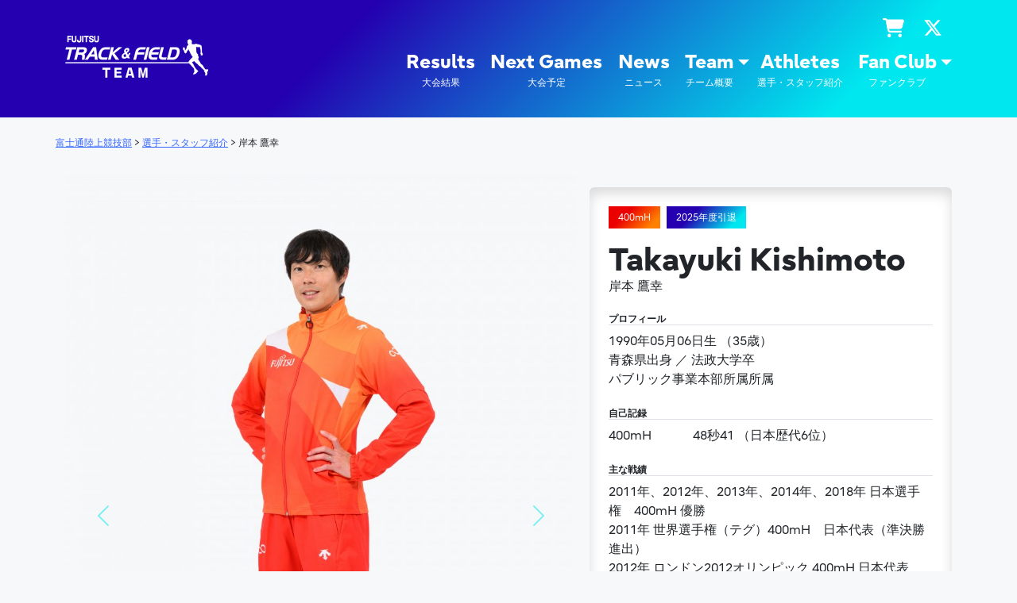

--- FILE ---
content_type: text/html; charset=UTF-8
request_url: https://sports.jp.fujitsu.com/trackfield/athletes/takayuki-kishimoto
body_size: 80517
content:
<!DOCTYPE html>
<html dir="ltr" lang="ja" prefix="og: https://ogp.me/ns#">
<head>
    <meta charset="UTF-8">
    <meta name="viewport" content="width=device-width, initial-scale=1, shrink-to-fit=no">
    <link rel="profile" href="http://gmpg.org/xfn/11">
    <title>岸本 鷹幸 - 陸上競技部 - Fujitsu Sports : 富士通</title>

		<!-- All in One SEO 4.9.3 - aioseo.com -->
	<meta name="robots" content="max-image-preview:large" />
	<link rel="canonical" href="https://sports.jp.fujitsu.com/trackfield/athletes/takayuki-kishimoto" />
	<meta name="generator" content="All in One SEO (AIOSEO) 4.9.3" />
		<meta property="og:locale" content="ja_JP" />
		<meta property="og:site_name" content="陸上競技部 - Fujitsu Sports : 富士通 -" />
		<meta property="og:type" content="article" />
		<meta property="og:title" content="岸本 鷹幸 - 陸上競技部 - Fujitsu Sports : 富士通" />
		<meta property="og:url" content="https://sports.jp.fujitsu.com/trackfield/athletes/takayuki-kishimoto" />
		<meta property="og:image" content="https://sports.jp.fujitsu.com/trackfield/wp-content/uploads/2025/07/Takayuki-Kishimoto_2025_thumbnail_3.jpg" />
		<meta property="og:image:secure_url" content="https://sports.jp.fujitsu.com/trackfield/wp-content/uploads/2025/07/Takayuki-Kishimoto_2025_thumbnail_3.jpg" />
		<meta property="og:image:width" content="4104" />
		<meta property="og:image:height" content="5472" />
		<meta property="article:published_time" content="2022-06-30T15:00:36+00:00" />
		<meta property="article:modified_time" content="2025-09-12T09:48:56+00:00" />
		<meta name="twitter:card" content="summary_large_image" />
		<meta name="twitter:site" content="@Fujitsu_TandF" />
		<meta name="twitter:title" content="岸本 鷹幸 - 陸上競技部 - Fujitsu Sports : 富士通" />
		<meta name="twitter:creator" content="@Fujitsu_TandF" />
		<meta name="twitter:image" content="https://sports.jp.fujitsu.com/trackfield/wp-content/uploads/2025/07/Takayuki-Kishimoto_2025_thumbnail_3.jpg" />
		<script type="application/ld+json" class="aioseo-schema">
			{"@context":"https:\/\/schema.org","@graph":[{"@type":"BreadcrumbList","@id":"https:\/\/sports.jp.fujitsu.com\/trackfield\/athletes\/takayuki-kishimoto#breadcrumblist","itemListElement":[{"@type":"ListItem","@id":"https:\/\/sports.jp.fujitsu.com\/trackfield#listItem","position":1,"name":"Home","item":"https:\/\/sports.jp.fujitsu.com\/trackfield","nextItem":{"@type":"ListItem","@id":"https:\/\/sports.jp.fujitsu.com\/trackfield\/athletes#listItem","name":"\u9078\u624b\u30fb\u30b9\u30bf\u30c3\u30d5\u7d39\u4ecb"}},{"@type":"ListItem","@id":"https:\/\/sports.jp.fujitsu.com\/trackfield\/athletes#listItem","position":2,"name":"\u9078\u624b\u30fb\u30b9\u30bf\u30c3\u30d5\u7d39\u4ecb","item":"https:\/\/sports.jp.fujitsu.com\/trackfield\/athletes","nextItem":{"@type":"ListItem","@id":"https:\/\/sports.jp.fujitsu.com\/trackfield\/athletes\/takayuki-kishimoto#listItem","name":"\u5cb8\u672c \u9df9\u5e78"},"previousItem":{"@type":"ListItem","@id":"https:\/\/sports.jp.fujitsu.com\/trackfield#listItem","name":"Home"}},{"@type":"ListItem","@id":"https:\/\/sports.jp.fujitsu.com\/trackfield\/athletes\/takayuki-kishimoto#listItem","position":3,"name":"\u5cb8\u672c \u9df9\u5e78","previousItem":{"@type":"ListItem","@id":"https:\/\/sports.jp.fujitsu.com\/trackfield\/athletes#listItem","name":"\u9078\u624b\u30fb\u30b9\u30bf\u30c3\u30d5\u7d39\u4ecb"}}]},{"@type":"Organization","@id":"https:\/\/sports.jp.fujitsu.com\/trackfield\/#organization","name":"\u9678\u4e0a\u7af6\u6280\u90e8 - Fujitsu Sports : \u5bcc\u58eb\u901a","url":"https:\/\/sports.jp.fujitsu.com\/trackfield\/","logo":{"@type":"ImageObject","url":"https:\/\/sports.jp.fujitsu.com\/trackfield\/wp-content\/uploads\/2022\/09\/ogp_track_and_field.jpg","@id":"https:\/\/sports.jp.fujitsu.com\/trackfield\/athletes\/takayuki-kishimoto\/#organizationLogo","width":600,"height":600},"image":{"@id":"https:\/\/sports.jp.fujitsu.com\/trackfield\/athletes\/takayuki-kishimoto\/#organizationLogo"},"sameAs":["https:\/\/twitter.com\/Fujitsu_TandF"]},{"@type":"WebPage","@id":"https:\/\/sports.jp.fujitsu.com\/trackfield\/athletes\/takayuki-kishimoto#webpage","url":"https:\/\/sports.jp.fujitsu.com\/trackfield\/athletes\/takayuki-kishimoto","name":"\u5cb8\u672c \u9df9\u5e78 - \u9678\u4e0a\u7af6\u6280\u90e8 - Fujitsu Sports : \u5bcc\u58eb\u901a","inLanguage":"ja","isPartOf":{"@id":"https:\/\/sports.jp.fujitsu.com\/trackfield\/#website"},"breadcrumb":{"@id":"https:\/\/sports.jp.fujitsu.com\/trackfield\/athletes\/takayuki-kishimoto#breadcrumblist"},"datePublished":"2022-07-01T00:00:36+09:00","dateModified":"2025-09-12T18:48:56+09:00"},{"@type":"WebSite","@id":"https:\/\/sports.jp.fujitsu.com\/trackfield\/#website","url":"https:\/\/sports.jp.fujitsu.com\/trackfield\/","name":"\u9678\u4e0a\u7af6\u6280\u90e8 - Fujitsu Sports : \u5bcc\u58eb\u901a","inLanguage":"ja","publisher":{"@id":"https:\/\/sports.jp.fujitsu.com\/trackfield\/#organization"}}]}
		</script>
		<!-- All in One SEO -->

<link rel="alternate" type="application/rss+xml" title="陸上競技部 - Fujitsu Sports : 富士通 &raquo; フィード" href="https://sports.jp.fujitsu.com/trackfield/feed" />
<link rel="alternate" type="application/rss+xml" title="陸上競技部 - Fujitsu Sports : 富士通 &raquo; コメントフィード" href="https://sports.jp.fujitsu.com/trackfield/comments/feed" />
<link rel="alternate" title="oEmbed (JSON)" type="application/json+oembed" href="https://sports.jp.fujitsu.com/trackfield/wp-json/oembed/1.0/embed?url=https%3A%2F%2Fsports.jp.fujitsu.com%2Ftrackfield%2Fathletes%2Ftakayuki-kishimoto" />
<link rel="alternate" title="oEmbed (XML)" type="text/xml+oembed" href="https://sports.jp.fujitsu.com/trackfield/wp-json/oembed/1.0/embed?url=https%3A%2F%2Fsports.jp.fujitsu.com%2Ftrackfield%2Fathletes%2Ftakayuki-kishimoto&#038;format=xml" />
<style id='wp-img-auto-sizes-contain-inline-css'>
img:is([sizes=auto i],[sizes^="auto," i]){contain-intrinsic-size:3000px 1500px}
/*# sourceURL=wp-img-auto-sizes-contain-inline-css */
</style>
<style id='wp-emoji-styles-inline-css'>

	img.wp-smiley, img.emoji {
		display: inline !important;
		border: none !important;
		box-shadow: none !important;
		height: 1em !important;
		width: 1em !important;
		margin: 0 0.07em !important;
		vertical-align: -0.1em !important;
		background: none !important;
		padding: 0 !important;
	}
/*# sourceURL=wp-emoji-styles-inline-css */
</style>
<style id='wp-block-library-inline-css'>
:root{--wp-block-synced-color:#7a00df;--wp-block-synced-color--rgb:122,0,223;--wp-bound-block-color:var(--wp-block-synced-color);--wp-editor-canvas-background:#ddd;--wp-admin-theme-color:#007cba;--wp-admin-theme-color--rgb:0,124,186;--wp-admin-theme-color-darker-10:#006ba1;--wp-admin-theme-color-darker-10--rgb:0,107,160.5;--wp-admin-theme-color-darker-20:#005a87;--wp-admin-theme-color-darker-20--rgb:0,90,135;--wp-admin-border-width-focus:2px}@media (min-resolution:192dpi){:root{--wp-admin-border-width-focus:1.5px}}.wp-element-button{cursor:pointer}:root .has-very-light-gray-background-color{background-color:#eee}:root .has-very-dark-gray-background-color{background-color:#313131}:root .has-very-light-gray-color{color:#eee}:root .has-very-dark-gray-color{color:#313131}:root .has-vivid-green-cyan-to-vivid-cyan-blue-gradient-background{background:linear-gradient(135deg,#00d084,#0693e3)}:root .has-purple-crush-gradient-background{background:linear-gradient(135deg,#34e2e4,#4721fb 50%,#ab1dfe)}:root .has-hazy-dawn-gradient-background{background:linear-gradient(135deg,#faaca8,#dad0ec)}:root .has-subdued-olive-gradient-background{background:linear-gradient(135deg,#fafae1,#67a671)}:root .has-atomic-cream-gradient-background{background:linear-gradient(135deg,#fdd79a,#004a59)}:root .has-nightshade-gradient-background{background:linear-gradient(135deg,#330968,#31cdcf)}:root .has-midnight-gradient-background{background:linear-gradient(135deg,#020381,#2874fc)}:root{--wp--preset--font-size--normal:16px;--wp--preset--font-size--huge:42px}.has-regular-font-size{font-size:1em}.has-larger-font-size{font-size:2.625em}.has-normal-font-size{font-size:var(--wp--preset--font-size--normal)}.has-huge-font-size{font-size:var(--wp--preset--font-size--huge)}.has-text-align-center{text-align:center}.has-text-align-left{text-align:left}.has-text-align-right{text-align:right}.has-fit-text{white-space:nowrap!important}#end-resizable-editor-section{display:none}.aligncenter{clear:both}.items-justified-left{justify-content:flex-start}.items-justified-center{justify-content:center}.items-justified-right{justify-content:flex-end}.items-justified-space-between{justify-content:space-between}.screen-reader-text{border:0;clip-path:inset(50%);height:1px;margin:-1px;overflow:hidden;padding:0;position:absolute;width:1px;word-wrap:normal!important}.screen-reader-text:focus{background-color:#ddd;clip-path:none;color:#444;display:block;font-size:1em;height:auto;left:5px;line-height:normal;padding:15px 23px 14px;text-decoration:none;top:5px;width:auto;z-index:100000}html :where(.has-border-color){border-style:solid}html :where([style*=border-top-color]){border-top-style:solid}html :where([style*=border-right-color]){border-right-style:solid}html :where([style*=border-bottom-color]){border-bottom-style:solid}html :where([style*=border-left-color]){border-left-style:solid}html :where([style*=border-width]){border-style:solid}html :where([style*=border-top-width]){border-top-style:solid}html :where([style*=border-right-width]){border-right-style:solid}html :where([style*=border-bottom-width]){border-bottom-style:solid}html :where([style*=border-left-width]){border-left-style:solid}html :where(img[class*=wp-image-]){height:auto;max-width:100%}:where(figure){margin:0 0 1em}html :where(.is-position-sticky){--wp-admin--admin-bar--position-offset:var(--wp-admin--admin-bar--height,0px)}@media screen and (max-width:600px){html :where(.is-position-sticky){--wp-admin--admin-bar--position-offset:0px}}

/*# sourceURL=wp-block-library-inline-css */
</style><style id='global-styles-inline-css'>
:root{--wp--preset--aspect-ratio--square: 1;--wp--preset--aspect-ratio--4-3: 4/3;--wp--preset--aspect-ratio--3-4: 3/4;--wp--preset--aspect-ratio--3-2: 3/2;--wp--preset--aspect-ratio--2-3: 2/3;--wp--preset--aspect-ratio--16-9: 16/9;--wp--preset--aspect-ratio--9-16: 9/16;--wp--preset--color--black: #000000;--wp--preset--color--cyan-bluish-gray: #abb8c3;--wp--preset--color--white: #ffffff;--wp--preset--color--pale-pink: #f78da7;--wp--preset--color--vivid-red: #cf2e2e;--wp--preset--color--luminous-vivid-orange: #ff6900;--wp--preset--color--luminous-vivid-amber: #fcb900;--wp--preset--color--light-green-cyan: #7bdcb5;--wp--preset--color--vivid-green-cyan: #00d084;--wp--preset--color--pale-cyan-blue: #8ed1fc;--wp--preset--color--vivid-cyan-blue: #0693e3;--wp--preset--color--vivid-purple: #9b51e0;--wp--preset--color--blue: #2400b0;--wp--preset--color--pink: #d80084;--wp--preset--color--red: #ea0000;--wp--preset--color--orange: #ff8000;--wp--preset--color--yellow: #ffe700;--wp--preset--color--green: #008224;--wp--preset--color--teal: #61d600;--wp--preset--color--cyan: #00e7ef;--wp--preset--gradient--vivid-cyan-blue-to-vivid-purple: linear-gradient(135deg,rgb(6,147,227) 0%,rgb(155,81,224) 100%);--wp--preset--gradient--light-green-cyan-to-vivid-green-cyan: linear-gradient(135deg,rgb(122,220,180) 0%,rgb(0,208,130) 100%);--wp--preset--gradient--luminous-vivid-amber-to-luminous-vivid-orange: linear-gradient(135deg,rgb(252,185,0) 0%,rgb(255,105,0) 100%);--wp--preset--gradient--luminous-vivid-orange-to-vivid-red: linear-gradient(135deg,rgb(255,105,0) 0%,rgb(207,46,46) 100%);--wp--preset--gradient--very-light-gray-to-cyan-bluish-gray: linear-gradient(135deg,rgb(238,238,238) 0%,rgb(169,184,195) 100%);--wp--preset--gradient--cool-to-warm-spectrum: linear-gradient(135deg,rgb(74,234,220) 0%,rgb(151,120,209) 20%,rgb(207,42,186) 40%,rgb(238,44,130) 60%,rgb(251,105,98) 80%,rgb(254,248,76) 100%);--wp--preset--gradient--blush-light-purple: linear-gradient(135deg,rgb(255,206,236) 0%,rgb(152,150,240) 100%);--wp--preset--gradient--blush-bordeaux: linear-gradient(135deg,rgb(254,205,165) 0%,rgb(254,45,45) 50%,rgb(107,0,62) 100%);--wp--preset--gradient--luminous-dusk: linear-gradient(135deg,rgb(255,203,112) 0%,rgb(199,81,192) 50%,rgb(65,88,208) 100%);--wp--preset--gradient--pale-ocean: linear-gradient(135deg,rgb(255,245,203) 0%,rgb(182,227,212) 50%,rgb(51,167,181) 100%);--wp--preset--gradient--electric-grass: linear-gradient(135deg,rgb(202,248,128) 0%,rgb(113,206,126) 100%);--wp--preset--gradient--midnight: linear-gradient(135deg,rgb(2,3,129) 0%,rgb(40,116,252) 100%);--wp--preset--font-size--small: 13px;--wp--preset--font-size--medium: 20px;--wp--preset--font-size--large: 36px;--wp--preset--font-size--x-large: 42px;--wp--preset--spacing--20: 0.44rem;--wp--preset--spacing--30: 0.67rem;--wp--preset--spacing--40: 1rem;--wp--preset--spacing--50: 1.5rem;--wp--preset--spacing--60: 2.25rem;--wp--preset--spacing--70: 3.38rem;--wp--preset--spacing--80: 5.06rem;--wp--preset--shadow--natural: 6px 6px 9px rgba(0, 0, 0, 0.2);--wp--preset--shadow--deep: 12px 12px 50px rgba(0, 0, 0, 0.4);--wp--preset--shadow--sharp: 6px 6px 0px rgba(0, 0, 0, 0.2);--wp--preset--shadow--outlined: 6px 6px 0px -3px rgb(255, 255, 255), 6px 6px rgb(0, 0, 0);--wp--preset--shadow--crisp: 6px 6px 0px rgb(0, 0, 0);}:where(.is-layout-flex){gap: 0.5em;}:where(.is-layout-grid){gap: 0.5em;}body .is-layout-flex{display: flex;}.is-layout-flex{flex-wrap: wrap;align-items: center;}.is-layout-flex > :is(*, div){margin: 0;}body .is-layout-grid{display: grid;}.is-layout-grid > :is(*, div){margin: 0;}:where(.wp-block-columns.is-layout-flex){gap: 2em;}:where(.wp-block-columns.is-layout-grid){gap: 2em;}:where(.wp-block-post-template.is-layout-flex){gap: 1.25em;}:where(.wp-block-post-template.is-layout-grid){gap: 1.25em;}.has-black-color{color: var(--wp--preset--color--black) !important;}.has-cyan-bluish-gray-color{color: var(--wp--preset--color--cyan-bluish-gray) !important;}.has-white-color{color: var(--wp--preset--color--white) !important;}.has-pale-pink-color{color: var(--wp--preset--color--pale-pink) !important;}.has-vivid-red-color{color: var(--wp--preset--color--vivid-red) !important;}.has-luminous-vivid-orange-color{color: var(--wp--preset--color--luminous-vivid-orange) !important;}.has-luminous-vivid-amber-color{color: var(--wp--preset--color--luminous-vivid-amber) !important;}.has-light-green-cyan-color{color: var(--wp--preset--color--light-green-cyan) !important;}.has-vivid-green-cyan-color{color: var(--wp--preset--color--vivid-green-cyan) !important;}.has-pale-cyan-blue-color{color: var(--wp--preset--color--pale-cyan-blue) !important;}.has-vivid-cyan-blue-color{color: var(--wp--preset--color--vivid-cyan-blue) !important;}.has-vivid-purple-color{color: var(--wp--preset--color--vivid-purple) !important;}.has-black-background-color{background-color: var(--wp--preset--color--black) !important;}.has-cyan-bluish-gray-background-color{background-color: var(--wp--preset--color--cyan-bluish-gray) !important;}.has-white-background-color{background-color: var(--wp--preset--color--white) !important;}.has-pale-pink-background-color{background-color: var(--wp--preset--color--pale-pink) !important;}.has-vivid-red-background-color{background-color: var(--wp--preset--color--vivid-red) !important;}.has-luminous-vivid-orange-background-color{background-color: var(--wp--preset--color--luminous-vivid-orange) !important;}.has-luminous-vivid-amber-background-color{background-color: var(--wp--preset--color--luminous-vivid-amber) !important;}.has-light-green-cyan-background-color{background-color: var(--wp--preset--color--light-green-cyan) !important;}.has-vivid-green-cyan-background-color{background-color: var(--wp--preset--color--vivid-green-cyan) !important;}.has-pale-cyan-blue-background-color{background-color: var(--wp--preset--color--pale-cyan-blue) !important;}.has-vivid-cyan-blue-background-color{background-color: var(--wp--preset--color--vivid-cyan-blue) !important;}.has-vivid-purple-background-color{background-color: var(--wp--preset--color--vivid-purple) !important;}.has-black-border-color{border-color: var(--wp--preset--color--black) !important;}.has-cyan-bluish-gray-border-color{border-color: var(--wp--preset--color--cyan-bluish-gray) !important;}.has-white-border-color{border-color: var(--wp--preset--color--white) !important;}.has-pale-pink-border-color{border-color: var(--wp--preset--color--pale-pink) !important;}.has-vivid-red-border-color{border-color: var(--wp--preset--color--vivid-red) !important;}.has-luminous-vivid-orange-border-color{border-color: var(--wp--preset--color--luminous-vivid-orange) !important;}.has-luminous-vivid-amber-border-color{border-color: var(--wp--preset--color--luminous-vivid-amber) !important;}.has-light-green-cyan-border-color{border-color: var(--wp--preset--color--light-green-cyan) !important;}.has-vivid-green-cyan-border-color{border-color: var(--wp--preset--color--vivid-green-cyan) !important;}.has-pale-cyan-blue-border-color{border-color: var(--wp--preset--color--pale-cyan-blue) !important;}.has-vivid-cyan-blue-border-color{border-color: var(--wp--preset--color--vivid-cyan-blue) !important;}.has-vivid-purple-border-color{border-color: var(--wp--preset--color--vivid-purple) !important;}.has-vivid-cyan-blue-to-vivid-purple-gradient-background{background: var(--wp--preset--gradient--vivid-cyan-blue-to-vivid-purple) !important;}.has-light-green-cyan-to-vivid-green-cyan-gradient-background{background: var(--wp--preset--gradient--light-green-cyan-to-vivid-green-cyan) !important;}.has-luminous-vivid-amber-to-luminous-vivid-orange-gradient-background{background: var(--wp--preset--gradient--luminous-vivid-amber-to-luminous-vivid-orange) !important;}.has-luminous-vivid-orange-to-vivid-red-gradient-background{background: var(--wp--preset--gradient--luminous-vivid-orange-to-vivid-red) !important;}.has-very-light-gray-to-cyan-bluish-gray-gradient-background{background: var(--wp--preset--gradient--very-light-gray-to-cyan-bluish-gray) !important;}.has-cool-to-warm-spectrum-gradient-background{background: var(--wp--preset--gradient--cool-to-warm-spectrum) !important;}.has-blush-light-purple-gradient-background{background: var(--wp--preset--gradient--blush-light-purple) !important;}.has-blush-bordeaux-gradient-background{background: var(--wp--preset--gradient--blush-bordeaux) !important;}.has-luminous-dusk-gradient-background{background: var(--wp--preset--gradient--luminous-dusk) !important;}.has-pale-ocean-gradient-background{background: var(--wp--preset--gradient--pale-ocean) !important;}.has-electric-grass-gradient-background{background: var(--wp--preset--gradient--electric-grass) !important;}.has-midnight-gradient-background{background: var(--wp--preset--gradient--midnight) !important;}.has-small-font-size{font-size: var(--wp--preset--font-size--small) !important;}.has-medium-font-size{font-size: var(--wp--preset--font-size--medium) !important;}.has-large-font-size{font-size: var(--wp--preset--font-size--large) !important;}.has-x-large-font-size{font-size: var(--wp--preset--font-size--x-large) !important;}
/*# sourceURL=global-styles-inline-css */
</style>

<style id='classic-theme-styles-inline-css'>
/*! This file is auto-generated */
.wp-block-button__link{color:#fff;background-color:#32373c;border-radius:9999px;box-shadow:none;text-decoration:none;padding:calc(.667em + 2px) calc(1.333em + 2px);font-size:1.125em}.wp-block-file__button{background:#32373c;color:#fff;text-decoration:none}
/*# sourceURL=/wp-includes/css/classic-themes.min.css */
</style>
<link rel='stylesheet' id='child-understrap-styles-css' href='https://sports.jp.fujitsu.com/trackfield/wp-content/themes/understrap-child/css/child-theme.min.css?ver=1.1.0.20250616' media='all' />
<link rel='stylesheet' id='custom_editor_style-css' href='https://sports.jp.fujitsu.com/trackfield/wp-content/themes/understrap-child/css/custom-editor-style.min.css?ver=1.1.0.20250616' media='all' />
<script id="image-watermark-no-right-click-js-before">
var iwArgsNoRightClick = {"rightclick":"N","draganddrop":"N","devtools":"Y","enableToast":"Y","toastMessage":"This content is protected"};

//# sourceURL=image-watermark-no-right-click-js-before
</script>
<script src="https://sports.jp.fujitsu.com/trackfield/wp-content/plugins/image-watermark/js/no-right-click.js?ver=2.0.3" id="image-watermark-no-right-click-js"></script>
<script src="https://sports.jp.fujitsu.com/trackfield/wp-includes/js/jquery/jquery.min.js?ver=3.7.1" id="jquery-core-js"></script>
<script src="https://sports.jp.fujitsu.com/trackfield/wp-includes/js/jquery/jquery-migrate.min.js?ver=3.4.1" id="jquery-migrate-js"></script>
<link rel="https://api.w.org/" href="https://sports.jp.fujitsu.com/trackfield/wp-json/" /><link rel="alternate" title="JSON" type="application/json" href="https://sports.jp.fujitsu.com/trackfield/wp-json/wp/v2/pages/769" /><link rel="EditURI" type="application/rsd+xml" title="RSD" href="https://sports.jp.fujitsu.com/trackfield/xmlrpc.php?rsd" />
<meta name="generator" content="WordPress 6.9" />
<link rel='shortlink' href='https://sports.jp.fujitsu.com/trackfield/?p=769' />
<meta name="mobile-web-app-capable" content="yes">
<meta name="apple-mobile-web-app-capable" content="yes">
<meta name="apple-mobile-web-app-title" content="陸上競技部 - Fujitsu Sports : 富士通 - ">
	<!-- Google Tag Manager -->
    <script>(function(w,d,s,l,i){w[l]=w[l]||[];w[l].push({'gtm.start':
    new Date().getTime(),event:'gtm.js'});var f=d.getElementsByTagName(s)[0],
    j=d.createElement(s),dl=l!='dataLayer'?'&l='+l:'';j.async=true;j.src=
    'https://www.googletagmanager.com/gtm.js?id='+i+dl;f.parentNode.insertBefore(j,f);
    })(window,document,'script','dataLayer','GTM-MML4VXJ');</script>
    <!-- End Google Tag Manager -->
    <!-- Google tag (gtag.js) --> <script async src="https://www.googletagmanager.com/gtag/js?id=G-NE707GR2CQ"></script> <script>   window.dataLayer = window.dataLayer || [];   function gtag(){dataLayer.push(arguments);}   gtag('js', new Date());   gtag('config', 'G-NE707GR2CQ'); </script>
</head>

<body class="wp-singular page-template page-template-page-athletes page-template-page-athletes-php page page-id-769 page-child parent-pageid-5109 wp-embed-responsive wp-theme-understrap wp-child-theme-understrap-child group-blog understrap-has-sidebar" itemscope itemtype="http://schema.org/WebSite">
<!-- Google Tag Manager (noscript) -->
<noscript><iframe src="https://www.googletagmanager.com/ns.html?id=GTM-MML4VXJ" height="0" width="0" style="display:none;visibility:hidden"></iframe></noscript>
<!-- End Google Tag Manager (noscript) -->
<div class="site fj-tf" id="page">

    <!-- ******************* The Navbar Area ******************* -->
    <header id="wrapper-navbar">

        <a class="skip-link sr-only sr-only-focusable" href="#content">コンテンツへスキップ</a>

        
<nav id="main-nav" class="navbar navbar-expand-md navbar-dark fj-tf__header" aria-labelledby="main-nav-label">

	<h2 id="main-nav-label" class="screen-reader-text">
		メインナビゲーション	</h2>


	<div class="container">

		<!-- Your site title as branding in the menu -->
		
			
				<a class="navbar-brand d-block" rel="home" href="https://sports.jp.fujitsu.com/trackfield/" itemprop="url">陸上競技部 &#8211; Fujitsu Sports : 富士通</a>

			
				<!-- end custom logo -->

		<button class="navbar-toggler" type="button" data-bs-toggle="offcanvas" data-bs-target="#navbarNavOffcanvas" aria-controls="navbarNavOffcanvas" aria-expanded="false" aria-label="ナビゲーション切り替え">
			<span class="navbar-toggler-icon"></span>
		</button>

		<div class="offcanvas offcanvas-end d-block d-md-flex" tabindex="-1" id="navbarNavOffcanvas">

			<div class="offcanvas-header justify-content-end">
				<button type="button" class="btn-close btn-close-white text-reset" data-bs-dismiss="offcanvas" aria-label="Close"></button>
			</div><!-- .offcancas-header -->

			<div class="offcanvas-body"><ul id="menu-header_sns" class="navbar-nav justify-content-end flex-grow-1 flex-row"><li id="nav-menu-item-13697" class="main-menu-item  menu-item-even menu-item-depth-0 menu-item menu-item-type-custom menu-item-object-custom"><a title="ショップ" alt="ショップ" target="_blank" href="http://studio21.shop8.makeshop.jp/shopbrand/ct139/" class="nav-link menu-link main-menu-link"><i class="fas fa-shopping-cart"></i></a></li>
<li id="nav-menu-item-10196" class="main-menu-item  menu-item-even menu-item-depth-0 menu-item menu-item-type-custom menu-item-object-custom"><a title="X" alt="X" target="_blank" href="https://twitter.com/Fujitsu_TandF" class="nav-link menu-link main-menu-link"><i class="fa-brands fa-x-twitter"></i></a></li>
</ul></div>
			<!-- The WordPress Menu goes here -->
			<div class="offcanvas-body"><ul id="menu-header_main" class="navbar-nav justify-content-end flex-grow-1 flex-md-row"><li itemscope="itemscope" itemtype="https://www.schema.org/SiteNavigationElement" id="menu-item-11088" class="menu-item menu-item-type-taxonomy menu-item-object-category menu-item-11088 nav-item"><a title="大会結果" href="https://sports.jp.fujitsu.com/trackfield/pages/results" class="nav-link text-md-center lh-1 d-flex flex-md-column align-items-end align-items-md-center ex-strong">Results<div class="ex-small fw-normal"">大会結果</div></a></li>
<li itemscope="itemscope" itemtype="https://www.schema.org/SiteNavigationElement" id="menu-item-11087" class="menu-item menu-item-type-taxonomy menu-item-object-category menu-item-11087 nav-item"><a title="大会予定" href="https://sports.jp.fujitsu.com/trackfield/pages/nextgames" class="nav-link text-md-center lh-1 d-flex flex-md-column align-items-end align-items-md-center ex-strong">Next Games<div class="ex-small fw-normal"">大会予定</div></a></li>
<li itemscope="itemscope" itemtype="https://www.schema.org/SiteNavigationElement" id="menu-item-9730" class="menu-item menu-item-type-taxonomy menu-item-object-category menu-item-9730 nav-item"><a title="ニュース" href="https://sports.jp.fujitsu.com/trackfield/pages/news" class="nav-link text-md-center lh-1 d-flex flex-md-column align-items-end align-items-md-center ex-strong">News<div class="ex-small fw-normal"">ニュース</div></a></li>
<li itemscope="itemscope" itemtype="https://www.schema.org/SiteNavigationElement" id="menu-item-12189" class="menu-item menu-item-type-post_type menu-item-object-page menu-item-has-children dropdown menu-item-12189 nav-item"><a title="チーム概要" href="https://sports.jp.fujitsu.com/trackfield/team" aria-haspopup="true" class="dropdown-toggle nav-link text-md-center lh-1 d-flex flex-md-column align-items-end align-items-md-center ex-strong" id="menu-item-dropdown-12189">Team<div class="ex-small fw-normal"">チーム概要</div></a>
<ul class="dropdown-menu" aria-labelledby="menu-item-dropdown-12189" >
	<li itemscope="itemscope" itemtype="https://www.schema.org/SiteNavigationElement" id="menu-item-12190" class="menu-item menu-item-type-post_type menu-item-object-page menu-item-12190 nav-item"><a title="富士通陸上競技部について" href="https://sports.jp.fujitsu.com/trackfield/team" class="dropdown-item">富士通陸上競技部について</a></li>
	<li itemscope="itemscope" itemtype="https://www.schema.org/SiteNavigationElement" id="menu-item-12202" class="menu-item menu-item-type-post_type menu-item-object-page menu-item-12202 nav-item"><a title="チームの歴史" href="https://sports.jp.fujitsu.com/trackfield/team/history" class="dropdown-item">チームの歴史</a></li>
	<li itemscope="itemscope" itemtype="https://www.schema.org/SiteNavigationElement" id="menu-item-12195" class="menu-item menu-item-type-post_type menu-item-object-page menu-item-12195 nav-item"><a title="日本記録保持者" href="https://sports.jp.fujitsu.com/trackfield/team/record_holders" class="dropdown-item">日本記録保持者</a></li>
	<li itemscope="itemscope" itemtype="https://www.schema.org/SiteNavigationElement" id="menu-item-12477" class="menu-item menu-item-type-taxonomy menu-item-object-category menu-item-12477 nav-item"><a title="メディア情報" href="https://sports.jp.fujitsu.com/trackfield/pages/media" class="dropdown-item">メディア情報</a></li>
	<li itemscope="itemscope" itemtype="https://www.schema.org/SiteNavigationElement" id="menu-item-12360" class="menu-item menu-item-type-post_type menu-item-object-page menu-item-12360 nav-item"><a title="関連リンク" href="https://sports.jp.fujitsu.com/trackfield/team/link" class="dropdown-item">関連リンク</a></li>
</ul>
</li>
<li itemscope="itemscope" itemtype="https://www.schema.org/SiteNavigationElement" id="menu-item-11426" class="menu-item menu-item-type-post_type menu-item-object-page current-page-ancestor menu-item-11426 nav-item"><a title="選手・スタッフ紹介" href="https://sports.jp.fujitsu.com/trackfield/athletes" class="nav-link text-md-center lh-1 d-flex flex-md-column align-items-end align-items-md-center ex-strong">Athletes<div class="ex-small fw-normal"">選手・スタッフ紹介</div></a></li>
<li itemscope="itemscope" itemtype="https://www.schema.org/SiteNavigationElement" id="menu-item-10205" class="menu-item menu-item-type-custom menu-item-object-custom menu-item-has-children dropdown menu-item-10205 nav-item"><a title="ファンクラブ" target="_blank" rel="noopener noreferrer" href="/fanclub" aria-haspopup="true" class="dropdown-toggle nav-link text-md-center lh-1 d-flex flex-md-column align-items-end align-items-md-center ex-strong" id="menu-item-dropdown-10205">Fan Club<div class="ex-small fw-normal"">ファンクラブ</div></a>
<ul class="dropdown-menu" aria-labelledby="menu-item-dropdown-10205" >
	<li itemscope="itemscope" itemtype="https://www.schema.org/SiteNavigationElement" id="menu-item-13719" class="menu-item menu-item-type-custom menu-item-object-custom menu-item-13719 nav-item"><a title="後援会・ファンクラブについて" target="_blank" rel="noopener noreferrer" href="/fanclub" class="dropdown-item">後援会・ファンクラブについて</a></li>
</ul>
</li>
</ul></div>		</div><!-- .offcanvas -->

	</div><!-- .container(-fluid) -->

</nav><!-- .site-navigation -->
    </header><!-- #wrapper-navbar end -->

<div class="container p-0 mt-4">
    <div class="breadcrumbs mb-3 ex-small" typeof="BreadcrumbList" vocab="https://schema.org/"><span property="itemListElement" typeof="ListItem"><a property="item" typeof="WebPage" title="Go to 陸上競技部 - Fujitsu Sports : 富士通." href="https://sports.jp.fujitsu.com/trackfield" class="home" ><span property="name">富士通陸上競技部</span></a><meta property="position" content="1"></span> &gt; <span property="itemListElement" typeof="ListItem"><a property="item" typeof="WebPage" title="選手・スタッフ紹介へ移動する" href="https://sports.jp.fujitsu.com/trackfield/athletes" class="post post-page" ><span property="name">選手・スタッフ紹介</span></a><meta property="position" content="2"></span> &gt; <span property="itemListElement" typeof="ListItem"><span property="name" class="post post-page current-item">岸本 鷹幸</span><meta property="url" content="https://sports.jp.fujitsu.com/trackfield/athletes/takayuki-kishimoto"><meta property="position" content="3"></span></div></div>

<div class="wrapper p-0 position-relative" id="page-wrapper">
    <div class="container" id="content" tabindex="-1">
        <main class="site-main" id="main">
            <div class="row justify-content-center g-3  mt-3 mb-5">
                                <div class="col-12 col-md-6 col-lg-7 col-xxl-8 position-relative">
                        <div id="carouselPlayerControls" class="carousel slide sticky-top" data-bs-ride="carousel">
                            <div class="carousel-indicators">
                                                                    <button type="button" data-bs-target="#carouselPlayerControls" data-bs-slide-to="0" class="active" aria-current="true" aria-label="Slide 1"></button>
                                                                    <button type="button" data-bs-target="#carouselPlayerControls" data-bs-slide-to="1" class="" aria-current="true" aria-label="Slide 1"></button>
                                                                    <button type="button" data-bs-target="#carouselPlayerControls" data-bs-slide-to="2" class="" aria-current="true" aria-label="Slide 1"></button>
                                                                    <button type="button" data-bs-target="#carouselPlayerControls" data-bs-slide-to="3" class="" aria-current="true" aria-label="Slide 1"></button>
                                                                    <button type="button" data-bs-target="#carouselPlayerControls" data-bs-slide-to="4" class="" aria-current="true" aria-label="Slide 1"></button>
                                                                    <button type="button" data-bs-target="#carouselPlayerControls" data-bs-slide-to="5" class="" aria-current="true" aria-label="Slide 1"></button>
                                                                    <button type="button" data-bs-target="#carouselPlayerControls" data-bs-slide-to="6" class="" aria-current="true" aria-label="Slide 1"></button>
                                                            </div>
                            <div class="carousel-inner">
                                                                    <div class="carousel-item active">
                                        <a href="https://sports.jp.fujitsu.com/trackfield/wp-content/uploads/2025/07/Takayuki-Kishimoto_2025_thumbnail_3-960x1280.jpg" data-lightbox="gallery_769">
                                            <img src="https://sports.jp.fujitsu.com/trackfield/wp-content/uploads/2025/07/Takayuki-Kishimoto_2025_thumbnail_3-960x1280.jpg" class="d-block aspect-3-4 shadow-sm hover">
                                        </a>
                                    </div>
                                                                    <div class="carousel-item ">
                                        <a href="https://sports.jp.fujitsu.com/trackfield/wp-content/uploads/2025/07/Takayuki-Kishimoto_2025_thumbnail_2-960x1280.jpg" data-lightbox="gallery_769">
                                            <img src="https://sports.jp.fujitsu.com/trackfield/wp-content/uploads/2025/07/Takayuki-Kishimoto_2025_thumbnail_2-960x1280.jpg" class="d-block aspect-3-4 shadow-sm hover">
                                        </a>
                                    </div>
                                                                    <div class="carousel-item ">
                                        <a href="https://sports.jp.fujitsu.com/trackfield/wp-content/uploads/2025/07/Takayuki-Kishimoto_2025_thumbnail_1-960x1280.jpg" data-lightbox="gallery_769">
                                            <img src="https://sports.jp.fujitsu.com/trackfield/wp-content/uploads/2025/07/Takayuki-Kishimoto_2025_thumbnail_1-960x1280.jpg" class="d-block aspect-3-4 shadow-sm hover">
                                        </a>
                                    </div>
                                                                    <div class="carousel-item ">
                                        <a href="https://sports.jp.fujitsu.com/trackfield/wp-content/uploads/2023/06/TPW_20230521_0253-1-scaled-1280x854.jpg" data-lightbox="gallery_769">
                                            <img src="https://sports.jp.fujitsu.com/trackfield/wp-content/uploads/2023/06/TPW_20230521_0253-1-scaled-1280x854.jpg" class="d-block aspect-3-4 shadow-sm hover">
                                        </a>
                                    </div>
                                                                    <div class="carousel-item ">
                                        <a href="https://sports.jp.fujitsu.com/trackfield/wp-content/uploads/2023/06/TPW_20230521_0259-1-scaled-1280x854.jpg" data-lightbox="gallery_769">
                                            <img src="https://sports.jp.fujitsu.com/trackfield/wp-content/uploads/2023/06/TPW_20230521_0259-1-scaled-1280x854.jpg" class="d-block aspect-3-4 shadow-sm hover">
                                        </a>
                                    </div>
                                                                    <div class="carousel-item ">
                                        <a href="https://sports.jp.fujitsu.com/trackfield/wp-content/uploads/2023/06/TPW_20230521_0242-1-scaled-1280x854.jpg" data-lightbox="gallery_769">
                                            <img src="https://sports.jp.fujitsu.com/trackfield/wp-content/uploads/2023/06/TPW_20230521_0242-1-scaled-1280x854.jpg" class="d-block aspect-3-4 shadow-sm hover">
                                        </a>
                                    </div>
                                                                    <div class="carousel-item ">
                                        <a href="https://sports.jp.fujitsu.com/trackfield/wp-content/uploads/2023/06/TPW_20230521_0251-scaled-1280x854.jpg" data-lightbox="gallery_769">
                                            <img src="https://sports.jp.fujitsu.com/trackfield/wp-content/uploads/2023/06/TPW_20230521_0251-scaled-1280x854.jpg" class="d-block aspect-3-4 shadow-sm hover">
                                        </a>
                                    </div>
                                                            </div>
                                                            <button class="carousel-control-prev" type="button" data-bs-target="#carouselPlayerControls" data-bs-slide="prev">
                                    <span class="carousel-control-prev-icon" aria-hidden="true"></span>
                                    <span class="visually-hidden">Previous</span>
                                </button>
                                <button class="carousel-control-next" type="button" data-bs-target="#carouselPlayerControls" data-bs-slide="next">
                                    <span class="carousel-control-next-icon" aria-hidden="true"></span>
                                    <span class="visually-hidden">Next</span>
                                </button>
                                                    </div>
                    </div>
                                <div class="col-12 col-md-6 col-lg-5 col-xxl-4 position-relative">
                    <div class="py-3 sticky-top">
                        <div class="inner-shadow bg-white p-4 rounded">
                                                                <span class="label label-orange me-1">400mH</span>
                                                                                                                        <span class="label  label-blue">2025年度引退</span>
                                                        <div class="mt-3">
                                                                                            </div>
                                                            <div class="ex-strong display-6 mb-0">Takayuki Kishimoto</div>
                                                        <h1 class="font-normal mb-4">
                                岸本 鷹幸                            </h1>
                            <div class="mb-4">
                                <h2 class="h6 strong border-bottom">プロフィール</h2>
                                                                    1990年05月06日生
                                                                                                                            （35歳）
                                                                            <br>
                                                                                                                                                                                                                                                                                                    青森県出身
                                                                                                    ／
                                                                                                    法政大学卒
                                                                                                    <br>
                                                                                                    パブリック事業本部所属所属
                                                            </div>

                                                            <div class="mb-4">
                                    <h2 class="h6 strong border-bottom">自己記録</h2>
                                    <table class="table table-borderless mb-0">
                                                                                    <tr>
                                                <td class="py-0 ps-0">400mH</td>
                                                <td class="py-0">48秒41 （日本歴代6位）</td>
                                            </tr>
                                                                            </table>
                                </div>
                            
                                                            <div class="mb-4">
                                    <h2 class="h6 strong border-bottom">主な戦績</h2>
                                    2011年、2012年、2013年、2014年、2018年 日本選手権　400mH 優勝<br />
2011年 世界選手権（テグ）400mH　日本代表（準決勝進出）<br />
2012年 ロンドン2012オリンピック 400mH 日本代表<br />
2013年 世界選手権（モスクワ）400mH 日本代表（準決勝進出）<br />
2014年 アジア大会（仁川）400mH 2位<br />
2015年 世界選手権（北京）400mH 日本代表<br />
2018年 アジア大会（ジャカルタ） 400mH 日本代表<br />
2022年 世界選手権（オレゴン）400mH 日本代表<br />
2023年 世界選手権（ブダペスト）400mH 日本代表                                </div>
                            
                            
                            
                            
                                                            <div class="ex-small">自己記録・日本記録・主な戦績・所属部署は2024年12月02日現在の情報です。</div>
                                                    </div>
                    </div>
                </div>
            </div><!-- .row -->
            <div class="row justify-content-between g-3 mb-5">
                                                            <div class="col-10 col-md-6 col-lg-4">
                            <a href="https://sports.jp.fujitsu.com/trackfield/athletes/itsuki-hirabayashi" class="player-badge d-flex align-items-center ex-small">
                                <div class="player-icon bg-black text-white d-flex align-items-center justify-content-center me-2">
                                    <i class="fas fa-angle-left"></i>
                                </div>
                                <div class="flex-fill">
                                     
                                     
                                    平林 樹                                </div>
                                <div>
                                    <img class="player-icon mx-0" src="https://sports.jp.fujitsu.com/trackfield/wp-content/uploads/2025/07/Itsuki-Hirabayashi-300x300.jpg" >
                                </div>
                                
                            </a>
                        </div>
                                                                <div class="col-10 col-md-6 col-lg-4 offset-2 offset-md-0">
                            <a href="https://sports.jp.fujitsu.com/trackfield/athletes/shuhei-ishikawa" class="player-badge d-flex align-items-center ex-small">
                                <div class="me-2">
                                    <img class="player-icon mx-0" src="https://sports.jp.fujitsu.com/trackfield/wp-content/uploads/2025/07/Shuhei-Ishikawa-300x300.jpg" >
                                </div>
                                <div class="flex-fill">
                                     
                                     
                                    石川 周平                                </div>
                                <div class="player-icon bg-black text-white d-flex align-items-center justify-content-center mx-0">
                                    <i class="fas fa-angle-right"></i>
                                </div>
                                
                            </a>
                        </div>
                                    
            </div><!-- .row -->
        </main><!-- #main -->
    </div><!-- #content -->

            <section id="" class="bg-gradation-blue inner-shadow">
            <div class="container py-4">
                <div class="py-3 text-white">
                    <span class="strong h3 me-2">Q & A</span>
                    <small>一問一答</small>
                </div>
                <div class="row g-3 mb-3">
                                            <div class="col-12 col-md-4">
                            <div class="bg-white shadow p-3 rounded h-100">
                                <div class="small strong mb-3">専門種目の面白さや難しさなど</div>
                                400ｍを、最初は100mを10秒台のスピードで走り、ブレーキをかけずにハードルを10台跳び超える種目です。                            </div>
                        </div>
                                            <div class="col-12 col-md-4">
                            <div class="bg-white shadow p-3 rounded h-100">
                                <div class="small strong mb-3">強みやここに注目して見てほしいところ</div>
                                身長170㎝とは思えない、大きな動きにご注目下さい。                            </div>
                        </div>
                                            <div class="col-12 col-md-4">
                            <div class="bg-white shadow p-3 rounded h-100">
                                <div class="small strong mb-3">ファンへのメッセージ</div>
                                大切な人に食べさせたいと思った、これは！と言うものを是非紹介してください！                            </div>
                        </div>
                                    </div>
            </div>
        </section>
    
    <div class="container">
        <div class="row g-3  mt-3 mb-5">
            <!-- NEWS -->
                                                <section id="" class="col-12">
                        <div class="d-flex px-3 pt-3">
                            <div>
                                <span class="strong h3 me-2">News</span>
                                <small>関連ニュース</small>
                            </div>
                                                            <div class="ms-auto">
                                    <a href="https://sports.jp.fujitsu.com/trackfield/athletes/news/takayuki-kishimoto" class="btn btn-outline-secondary rounded-pill px-4 ex-small">全て表示</a>
                                </div>
                                                    </div>
                        <hr class="hr-black" />
                        <div class="row">
                            
<article class="col-6 col-md-4 mb-3 post-25149 post type-post status-publish format-standard hentry category-results category-games tag-takayuki-kishimoto tag-masaki-toyoda" id="post-25149">
    <a href="https://sports.jp.fujitsu.com/trackfield/games/25149" class="card shadow-sm h-100 card-post hover">
        <!-- アイキャッチ画像 -->
                                    <img src="https://sports.jp.fujitsu.com/trackfield/wp-content/themes/understrap-child/images/no_images/no_img_result.jpg" class="card-img-top aspect-ratio-16-9" alt="第87回法政大学競技会">
                            <div class="card-body">
            <div class="ex-small mb-2">
                <i class="far fa-calendar-alt"></i> 2025年09月07日(日曜日)            </div>
                        <!-- タイトル -->
                        <h5 class="card-title strong">第87回法政大学競技会</h5>
            <!-- 本文 -->
            <p class="entry-content card-text ex-small">男子400mH 1組3着豊田将樹（富士通）51秒58 7着岸本鷹幸（富士通）54秒62</p>
        </div>
    </a>
</article><!-- #post-## -->
<article class="col-6 col-md-4 mb-3 post-25131 post type-post status-publish format-standard hentry category-results category-games tag-takayuki-kishimoto" id="post-25131">
    <a href="https://sports.jp.fujitsu.com/trackfield/games/25131" class="card shadow-sm h-100 card-post hover">
        <!-- アイキャッチ画像 -->
                                    <img src="https://sports.jp.fujitsu.com/trackfield/wp-content/themes/understrap-child/images/no_images/no_img_result.jpg" class="card-img-top aspect-ratio-16-9" alt="国スポ青森県代表選手選考競技会">
                            <div class="card-body">
            <div class="ex-small mb-2">
                <i class="far fa-calendar-alt"></i> 2025年08月09日(土曜日)            </div>
                        <!-- タイトル -->
                        <h5 class="card-title strong">国スポ青森県代表選手選考競技会</h5>
            <!-- 本文 -->
            <p class="entry-content card-text ex-small">成年男子400mHオープン参加岸本鷹幸（富士通）54秒92</p>
        </div>
    </a>
</article><!-- #post-## -->
<article class="col-6 col-md-4 mb-3 post-25090 post type-post status-publish format-standard hentry category-news tag-takayuki-kishimoto" id="post-25090">
    <a href="https://sports.jp.fujitsu.com/trackfield/news/25090" class="card shadow-sm h-100 card-post hover">
        <!-- アイキャッチ画像 -->
                                    <img src="https://sports.jp.fujitsu.com/trackfield/wp-content/themes/understrap-child/images/no_images/no_img_news.jpg" class="card-img-top aspect-ratio-16-9" alt="2025年8月6日 引退選手のお知らせ・コメント（一般種目ブロック）">
                            <div class="card-body">
            <div class="ex-small mb-2">
                <i class="far fa-clock"></i> 2025年08月06日(水曜日)            </div>
                        <!-- タイトル -->
                        <h5 class="card-title strong">2025年8月6日 引退選手のお知らせ・コメント（一般種目ブロック）</h5>
            <!-- 本文 -->
            <p class="entry-content card-text ex-small">2025年9月7日をもちまして、一般種目ブロックの岸本 鷹幸(400mハードル)が競技を引退し、退部することとなりました。在籍中は温かい声援をいただきありがとう&hellip;</p>
        </div>
    </a>
</article><!-- #post-## -->
<article class="col-6 col-md-4 mb-3 post-23447 post type-post status-publish format-standard hentry category-results category-games tag-shuhei-ishikawa tag-takayuki-kishimoto tag-masaki-toyoda tag-yuki-joseph-nakajima tag-ami-yamamoto" id="post-23447">
    <a href="https://sports.jp.fujitsu.com/trackfield/games/23447" class="card shadow-sm h-100 card-post hover">
        <!-- アイキャッチ画像 -->
                                    <img src="https://sports.jp.fujitsu.com/trackfield/wp-content/themes/understrap-child/images/no_images/no_img_result.jpg" class="card-img-top aspect-ratio-16-9" alt="第69回関西実業団陸上競技選手権大会  （69th Kansai Inter-Corporate Track & Field Championships）">
                            <div class="card-body">
            <div class="ex-small mb-2">
                <i class="far fa-calendar-alt"></i> 2025年06月07日(土曜日) 〜 2025年06月08日(日曜日)            </div>
                        <!-- タイトル -->
                        <h5 class="card-title strong">第69回関西実業団陸上競技選手権大会<br>（69th Kansai Inter-Corporate Track &#038; Field Championships）</h5>
            <!-- 本文 -->
            <p class="entry-content card-text ex-small">06月07日（土曜日）女子オープン 200m 予選1組（+1.0）3着山本亜美（富士通）25秒25男子オープン 400mH タイムレース1着豊田将樹（富士通）4&hellip;</p>
        </div>
    </a>
</article><!-- #post-## -->
<article class="col-6 col-md-4 mb-3 post-23410 post type-post status-publish format-standard has-post-thumbnail hentry category-results category-games tag-shura-shino tag-takayuki-iida tag-tatsuya-iyoda tag-daiki-ozawa tag-daniel-tumaka-kosen tag-koya-suzuki tag-itsuki-hirabayashi tag-yuhei-urano tag-hiroki-matsueda tag-masaki-toyoda tag-takayuki-kishimoto tag-benard-kimeli" id="post-23410">
    <a href="https://sports.jp.fujitsu.com/trackfield/games/23410" class="card shadow-sm h-100 card-post hover">
        <!-- アイキャッチ画像 -->
                    <img src="https://sports.jp.fujitsu.com/trackfield/wp-content/uploads/2025/05/top_20250526_01-600x338.jpg" class="card-img-top aspect-ratio-16-9 wp-post-image img-fluid " alt="第67回東日本実業団陸上競技選手権大会  （EAST JAPAN CORPORATE ATHLETICS CHAMPIONSHIPS)  兼 第73回全日本実業団対抗陸上競技選手権大会予選会" decoding="async" srcset="https://sports.jp.fujitsu.com/trackfield/wp-content/uploads/2025/05/top_20250526_01-600x338.jpg 600w, https://sports.jp.fujitsu.com/trackfield/wp-content/uploads/2025/05/top_20250526_01-768x432.jpg 768w, https://sports.jp.fujitsu.com/trackfield/wp-content/uploads/2025/05/top_20250526_01.jpg 1280w" sizes="(max-width: 600px) 100vw, 600px" />                <div class="card-body">
            <div class="ex-small mb-2">
                <i class="far fa-calendar-alt"></i> 2025年05月23日(金曜日) 〜 2025年05月25日(日曜日)            </div>
                        <!-- タイトル -->
                        <h5 class="card-title strong">第67回東日本実業団陸上競技選手権大会<br>（EAST JAPAN CORPORATE ATHLETICS CHAMPIONSHIPS)<br>兼 第73回全日本実業団対抗陸上競技選手権大会予選会</h5>
            <!-- 本文 -->
            <p class="entry-content card-text ex-small">5月23日（金曜日） 男子1500m1位松枝博輝（富士通）3分43秒992位GUEM Abraham（阿見AC）3分44秒073位森田佳祐（SUBARU）3分4&hellip;</p>
        </div>
    </a>
</article><!-- #post-## -->
<article class="col-6 col-md-4 mb-3 post-23095 post type-post status-publish format-standard hentry category-results category-games tag-kentaro-sato tag-takayuki-kishimoto tag-shunta-inoue tag-ami-yamamoto tag-yumi-tanaka tag-masaki-ejima tag-shuhei-ishikawa tag-yuki-hashioka tag-masaki-toyoda" id="post-23095">
    <a href="https://sports.jp.fujitsu.com/trackfield/games/23095" class="card shadow-sm h-100 card-post hover">
        <!-- アイキャッチ画像 -->
                                    <img src="https://sports.jp.fujitsu.com/trackfield/wp-content/themes/understrap-child/images/no_images/no_img_result.jpg" class="card-img-top aspect-ratio-16-9" alt="日本グランプリシリーズ 大阪大会  第12回木南道孝記念陸上競技大会  兼 WAコンチネンタルツアーブロンズ大会">
                            <div class="card-body">
            <div class="ex-small mb-2">
                <i class="far fa-calendar-alt"></i> 2025年05月11日(日曜日)            </div>
                        <!-- タイトル -->
                        <h5 class="card-title strong">日本グランプリシリーズ 大阪大会<br>第12回木南道孝記念陸上競技大会<br>兼 WAコンチネンタルツアーブロンズ大会</h5>
            <!-- 本文 -->
            <p class="entry-content card-text ex-small">男子400mH タイムレース決勝１位小川大輝（東洋大）48秒61２位筒江海斗（スポーツテクノ和広）48秒75３位児玉悠作（ノジマ）49秒09・・・&#8942;&hellip;</p>
        </div>
    </a>
</article><!-- #post-## -->                        </div>
                    </section>
                                            
            <!-- ギャラリー -->
                            <section id="" class="col-12">
                    <section id="games_gallery"><div class="pt-3 px-3 d-flex align-items-center"><span class="h2 strong me-2 mb-0">Photo Gallery</span><small>ギャラリー</small></div><hr class="bg-dark opacity-100 my-2" /><div class="gallery row g-1 g-md-2"><div class="col-4 col-md-3 col-lg-2 mb-lg-0 position-relative"><a href="https://sports.jp.fujitsu.com/trackfield/wp-content/uploads/2025/05/top_20250507_05.jpg" data-lightbox="gallery_769" data-title=""><img width="300" height="300" src="https://sports.jp.fujitsu.com/trackfield/wp-content/uploads/2025/05/top_20250507_05-300x300.jpg" class="w-100 shadow-sm hover rounded" alt="" decoding="async" /></a><i class="icon-plus fas fa-search-plus"></i></div><div class="col-4 col-md-3 col-lg-2 mb-lg-0 position-relative"><a href="https://sports.jp.fujitsu.com/trackfield/wp-content/uploads/2023/06/TPW_20230521_0253-1-scaled-1280x854.jpg" data-lightbox="gallery_769" data-title=""><img width="300" height="300" src="https://sports.jp.fujitsu.com/trackfield/wp-content/uploads/2023/06/TPW_20230521_0253-1-scaled-300x300.jpg" class="w-100 shadow-sm hover rounded" alt="" decoding="async" /></a><i class="icon-plus fas fa-search-plus"></i></div><div class="col-4 col-md-3 col-lg-2 mb-lg-0 position-relative"><a href="https://sports.jp.fujitsu.com/trackfield/wp-content/uploads/2023/06/TPW_20230521_0259-1-scaled-1280x854.jpg" data-lightbox="gallery_769" data-title=""><img width="300" height="300" src="https://sports.jp.fujitsu.com/trackfield/wp-content/uploads/2023/06/TPW_20230521_0259-1-scaled-300x300.jpg" class="w-100 shadow-sm hover rounded" alt="" decoding="async" /></a><i class="icon-plus fas fa-search-plus"></i></div><div class="col-4 col-md-3 col-lg-2 mb-lg-0 position-relative"><a href="https://sports.jp.fujitsu.com/trackfield/wp-content/uploads/2023/06/TPW_20230521_0242-1-scaled-1280x854.jpg" data-lightbox="gallery_769" data-title=""><img width="300" height="300" src="https://sports.jp.fujitsu.com/trackfield/wp-content/uploads/2023/06/TPW_20230521_0242-1-scaled-300x300.jpg" class="w-100 shadow-sm hover rounded" alt="" decoding="async" /></a><i class="icon-plus fas fa-search-plus"></i></div><div class="col-4 col-md-3 col-lg-2 mb-lg-0 position-relative"><a href="https://sports.jp.fujitsu.com/trackfield/wp-content/uploads/2023/06/TPW_20230521_0251-scaled-1280x854.jpg" data-lightbox="gallery_769" data-title=""><img width="300" height="300" src="https://sports.jp.fujitsu.com/trackfield/wp-content/uploads/2023/06/TPW_20230521_0251-scaled-300x300.jpg" class="w-100 shadow-sm hover rounded" alt="" decoding="async" /></a><i class="icon-plus fas fa-search-plus"></i></div><div class="col-4 col-md-3 col-lg-2 mb-lg-0 position-relative"><a href="https://sports.jp.fujitsu.com/trackfield/wp-content/uploads/2025/05/20250525_0X9A1896-853x1280.jpg" data-lightbox="gallery_769" data-title=""><img width="300" height="300" src="https://sports.jp.fujitsu.com/trackfield/wp-content/uploads/2025/05/20250525_0X9A1896-300x300.jpg" class="w-100 shadow-sm hover rounded" alt="" decoding="async" /></a><i class="icon-plus fas fa-search-plus"></i></div><div class="col-4 col-md-3 col-lg-2 mb-lg-0 position-relative"><a href="https://sports.jp.fujitsu.com/trackfield/wp-content/uploads/2025/05/20250525_0X9A1831-1280x853.jpg" data-lightbox="gallery_769" data-title=""><img width="300" height="300" src="https://sports.jp.fujitsu.com/trackfield/wp-content/uploads/2025/05/20250525_0X9A1831-300x300.jpg" class="w-100 shadow-sm hover rounded" alt="" decoding="async" /></a><i class="icon-plus fas fa-search-plus"></i></div><div class="col-4 col-md-3 col-lg-2 mb-lg-0 position-relative"><a href="https://sports.jp.fujitsu.com/trackfield/wp-content/uploads/2025/05/NS1_7787-1-1280x853.jpg" data-lightbox="gallery_769" data-title=""><img width="300" height="300" src="https://sports.jp.fujitsu.com/trackfield/wp-content/uploads/2025/05/NS1_7787-1-300x300.jpg" class="w-100 shadow-sm hover rounded" alt="" decoding="async" /></a><i class="icon-plus fas fa-search-plus"></i></div><div class="col-4 col-md-3 col-lg-2 mb-lg-0 position-relative"><a href="https://sports.jp.fujitsu.com/trackfield/wp-content/uploads/2025/05/NS1_7784-1-1280x853.jpg" data-lightbox="gallery_769" data-title=""><img width="300" height="300" src="https://sports.jp.fujitsu.com/trackfield/wp-content/uploads/2025/05/NS1_7784-1-300x300.jpg" class="w-100 shadow-sm hover rounded" alt="" decoding="async" /></a><i class="icon-plus fas fa-search-plus"></i></div><div class="col-4 col-md-3 col-lg-2 mb-lg-0 position-relative"><a href="https://sports.jp.fujitsu.com/trackfield/wp-content/uploads/2025/05/NS1_7755-1-1280x853.jpg" data-lightbox="gallery_769" data-title=""><img width="300" height="300" src="https://sports.jp.fujitsu.com/trackfield/wp-content/uploads/2025/05/NS1_7755-1-300x300.jpg" class="w-100 shadow-sm hover rounded" alt="" decoding="async" /></a><i class="icon-plus fas fa-search-plus"></i></div><div class="col-4 col-md-3 col-lg-2 mb-lg-0 position-relative"><a href="https://sports.jp.fujitsu.com/trackfield/wp-content/uploads/2024/07/20240627Kishimoto_0090-1280x853.jpg" data-lightbox="gallery_769" data-title=""><img width="300" height="300" src="https://sports.jp.fujitsu.com/trackfield/wp-content/uploads/2024/07/20240627Kishimoto_0090-300x300.jpg" class="w-100 shadow-sm hover rounded" alt="" decoding="async" /></a><i class="icon-plus fas fa-search-plus"></i></div><div class="col-4 col-md-3 col-lg-2 mb-lg-0 position-relative"><a href="https://sports.jp.fujitsu.com/trackfield/wp-content/uploads/2024/07/20240627Kishimoto_0083-scaled-1280x854.jpg" data-lightbox="gallery_769" data-title=""><img width="300" height="300" src="https://sports.jp.fujitsu.com/trackfield/wp-content/uploads/2024/07/20240627Kishimoto_0083-scaled-300x300.jpg" class="w-100 shadow-sm hover rounded" alt="" decoding="async" /></a><i class="icon-plus fas fa-search-plus"></i></div><div class="col-4 col-md-3 col-lg-2 mb-lg-0 position-relative"><a href="https://sports.jp.fujitsu.com/trackfield/wp-content/uploads/2023/06/TPW_20230521_0244-scaled-1280x854.jpg" data-lightbox="gallery_769" data-title=""><img width="300" height="300" src="https://sports.jp.fujitsu.com/trackfield/wp-content/uploads/2023/06/TPW_20230521_0244-scaled-300x300.jpg" class="w-100 shadow-sm hover rounded" alt="" decoding="async" /></a><i class="icon-plus fas fa-search-plus"></i></div><div class="col-4 col-md-3 col-lg-2 mb-lg-0 position-relative"><a href="https://sports.jp.fujitsu.com/trackfield/wp-content/uploads/2023/06/KPW230603_d045-scaled-1280x854.jpg" data-lightbox="gallery_769" data-title=""><img width="300" height="300" src="https://sports.jp.fujitsu.com/trackfield/wp-content/uploads/2023/06/KPW230603_d045-scaled-300x300.jpg" class="w-100 shadow-sm hover rounded" alt="" decoding="async" /></a><i class="icon-plus fas fa-search-plus"></i></div><div class="col-4 col-md-3 col-lg-2 mb-lg-0 position-relative"><a href="https://sports.jp.fujitsu.com/trackfield/wp-content/uploads/2023/06/KPW230603_d046-scaled-1280x854.jpg" data-lightbox="gallery_769" data-title=""><img width="300" height="300" src="https://sports.jp.fujitsu.com/trackfield/wp-content/uploads/2023/06/KPW230603_d046-scaled-300x300.jpg" class="w-100 shadow-sm hover rounded" alt="" decoding="async" /></a><i class="icon-plus fas fa-search-plus"></i></div><div class="col-4 col-md-3 col-lg-2 mb-lg-0 position-relative"><a href="https://sports.jp.fujitsu.com/trackfield/wp-content/uploads/2023/06/KPW230603_d040-scaled-1280x853.jpg" data-lightbox="gallery_769" data-title=""><img width="300" height="300" src="https://sports.jp.fujitsu.com/trackfield/wp-content/uploads/2023/06/KPW230603_d040-scaled-300x300.jpg" class="w-100 shadow-sm hover rounded" alt="" decoding="async" /></a><i class="icon-plus fas fa-search-plus"></i></div><div class="col-4 col-md-3 col-lg-2 mb-lg-0 position-relative"><a href="https://sports.jp.fujitsu.com/trackfield/wp-content/uploads/2023/06/KPW230603_d038-scaled-854x1280.jpg" data-lightbox="gallery_769" data-title=""><img width="300" height="300" src="https://sports.jp.fujitsu.com/trackfield/wp-content/uploads/2023/06/KPW230603_d038-scaled-300x300.jpg" class="w-100 shadow-sm hover rounded" alt="" decoding="async" /></a><i class="icon-plus fas fa-search-plus"></i></div><div class="col-4 col-md-3 col-lg-2 mb-lg-0 position-relative"><a href="https://sports.jp.fujitsu.com/trackfield/wp-content/uploads/2023/06/KPW230603_d035-scaled-1280x854.jpg" data-lightbox="gallery_769" data-title=""><img width="300" height="300" src="https://sports.jp.fujitsu.com/trackfield/wp-content/uploads/2023/06/KPW230603_d035-scaled-300x300.jpg" class="w-100 shadow-sm hover rounded" alt="" decoding="async" /></a><i class="icon-plus fas fa-search-plus"></i></div><div class="col-4 col-md-3 col-lg-2 mb-lg-0 position-relative"><a href="https://sports.jp.fujitsu.com/trackfield/wp-content/uploads/2023/06/KPW230603_d032-scaled-1280x854.jpg" data-lightbox="gallery_769" data-title=""><img width="300" height="300" src="https://sports.jp.fujitsu.com/trackfield/wp-content/uploads/2023/06/KPW230603_d032-scaled-300x300.jpg" class="w-100 shadow-sm hover rounded" alt="" decoding="async" /></a><i class="icon-plus fas fa-search-plus"></i></div><div class="col-4 col-md-3 col-lg-2 mb-lg-0 position-relative"><a href="https://sports.jp.fujitsu.com/trackfield/wp-content/uploads/2022/12/0925_0128-scaled-1280x854.jpg" data-lightbox="gallery_769" data-title=""><img width="300" height="300" src="https://sports.jp.fujitsu.com/trackfield/wp-content/uploads/2022/12/0925_0128-scaled-300x300.jpg" class="w-100 shadow-sm hover rounded" alt="" decoding="async" /></a><i class="icon-plus fas fa-search-plus"></i></div><div class="col-4 col-md-3 col-lg-2 mb-lg-0 position-relative"><a href="https://sports.jp.fujitsu.com/trackfield/wp-content/uploads/2022/12/0925_0125-scaled-1280x854.jpg" data-lightbox="gallery_769" data-title=""><img width="300" height="300" src="https://sports.jp.fujitsu.com/trackfield/wp-content/uploads/2022/12/0925_0125-scaled-300x300.jpg" class="w-100 shadow-sm hover rounded" alt="" decoding="async" /></a><i class="icon-plus fas fa-search-plus"></i></div><div class="col-4 col-md-3 col-lg-2 mb-lg-0 position-relative"><a href="https://sports.jp.fujitsu.com/trackfield/wp-content/uploads/2022/12/0925_0119-scaled-1280x854.jpg" data-lightbox="gallery_769" data-title=""><img width="300" height="300" src="https://sports.jp.fujitsu.com/trackfield/wp-content/uploads/2022/12/0925_0119-scaled-300x300.jpg" class="w-100 shadow-sm hover rounded" alt="" decoding="async" /></a><i class="icon-plus fas fa-search-plus"></i></div><div class="col-4 col-md-3 col-lg-2 mb-lg-0 position-relative"><a href="https://sports.jp.fujitsu.com/trackfield/wp-content/uploads/2022/12/0925_d024-scaled-1280x854.jpg" data-lightbox="gallery_769" data-title=""><img width="300" height="300" src="https://sports.jp.fujitsu.com/trackfield/wp-content/uploads/2022/12/0925_d024-scaled-300x300.jpg" class="w-100 shadow-sm hover rounded" alt="" decoding="async" /></a><i class="icon-plus fas fa-search-plus"></i></div><div class="col-4 col-md-3 col-lg-2 mb-lg-0 position-relative"><a href="https://sports.jp.fujitsu.com/trackfield/wp-content/uploads/2022/12/0925_0115-scaled-1280x854.jpg" data-lightbox="gallery_769" data-title=""><img width="300" height="300" src="https://sports.jp.fujitsu.com/trackfield/wp-content/uploads/2022/12/0925_0115-scaled-300x300.jpg" class="w-100 shadow-sm hover rounded" alt="" decoding="async" /></a><i class="icon-plus fas fa-search-plus"></i></div><div class="col-4 col-md-3 col-lg-2 mb-lg-0 position-relative"><a href="https://sports.jp.fujitsu.com/trackfield/wp-content/uploads/2022/12/0925_0161-scaled-1280x854.jpg" data-lightbox="gallery_769" data-title=""><img width="300" height="300" src="https://sports.jp.fujitsu.com/trackfield/wp-content/uploads/2022/12/0925_0161-scaled-300x300.jpg" class="w-100 shadow-sm hover rounded" alt="" decoding="async" /></a><i class="icon-plus fas fa-search-plus"></i></div><div class="col-4 col-md-3 col-lg-2 mb-lg-0 position-relative"><a href="https://sports.jp.fujitsu.com/trackfield/wp-content/uploads/2022/07/20210503-143127-scaled-1280x854.jpg" data-lightbox="gallery_769" data-title=""><img width="300" height="300" src="https://sports.jp.fujitsu.com/trackfield/wp-content/uploads/2022/07/20210503-143127-scaled-300x300.jpg" class="w-100 shadow-sm hover rounded" alt="" decoding="async" /></a><i class="icon-plus fas fa-search-plus"></i></div><div class="col-4 col-md-3 col-lg-2 mb-lg-0 position-relative"><a href="https://sports.jp.fujitsu.com/trackfield/wp-content/uploads/2022/07/20210516-140849-scaled-1280x854.jpg" data-lightbox="gallery_769" data-title=""><img width="300" height="300" src="https://sports.jp.fujitsu.com/trackfield/wp-content/uploads/2022/07/20210516-140849-scaled-300x300.jpg" class="w-100 shadow-sm hover rounded" alt="" decoding="async" /></a><i class="icon-plus fas fa-search-plus"></i></div><div class="col-4 col-md-3 col-lg-2 mb-lg-0 position-relative"><a href="https://sports.jp.fujitsu.com/trackfield/wp-content/uploads/2022/07/20210516-140806-scaled-1280x854.jpg" data-lightbox="gallery_769" data-title=""><img width="300" height="300" src="https://sports.jp.fujitsu.com/trackfield/wp-content/uploads/2022/07/20210516-140806-scaled-300x300.jpg" class="w-100 shadow-sm hover rounded" alt="" decoding="async" /></a><i class="icon-plus fas fa-search-plus"></i></div><div class="col-4 col-md-3 col-lg-2 mb-lg-0 position-relative"><a href="https://sports.jp.fujitsu.com/trackfield/wp-content/uploads/2022/07/20210503-143500-scaled-1280x854.jpg" data-lightbox="gallery_769" data-title=""><img width="300" height="300" src="https://sports.jp.fujitsu.com/trackfield/wp-content/uploads/2022/07/20210503-143500-scaled-300x300.jpg" class="w-100 shadow-sm hover rounded" alt="" decoding="async" /></a><i class="icon-plus fas fa-search-plus"></i></div></div></section>                </section>
                    </div>
    </div><!-- .container -->
</div><!-- #page-wrapper -->



<footer class="wrapper navbar-dark pb-0 fj-tf__footer" id="wrapper-footer">

    <div class="container">

        <div class="row">
            <div class="col-md-12">
                <!-- Your site title as branding in the menu -->
                
                    
                        <a class="navbar-brand d-block m-auto" rel="home" href="https://sports.jp.fujitsu.com/trackfield/" itemprop="url">陸上競技部 &#8211; Fujitsu Sports : 富士通</a>

                    
                                <!-- end custom logo -->
            </div>

            <div class="col-md-12">
                <div class="offcanvas-body"><ul id="menu-footer_sns" class="navbar-nav justify-content-center flex-grow-1 flex-row"><li id="nav-menu-item-13697" class="main-menu-item  menu-item-even menu-item-depth-0 menu-item menu-item-type-custom menu-item-object-custom"><a title="ショップ" alt="ショップ" target="_blank" href="http://studio21.shop8.makeshop.jp/shopbrand/ct139/" class="nav-link menu-link main-menu-link"><i class="fas fa-shopping-cart"></i></a></li>
<li id="nav-menu-item-10196" class="main-menu-item  menu-item-even menu-item-depth-0 menu-item menu-item-type-custom menu-item-object-custom"><a title="X" alt="X" target="_blank" href="https://twitter.com/Fujitsu_TandF" class="nav-link menu-link main-menu-link"><i class="fa-brands fa-x-twitter"></i></a></li>
</ul></div>            </div>

            <div class="col-md-12">
                <div class="offcanvas-body"><ul id="menu-footer_other" class="navbar-nav flex-row justify-content-center flex-grow-1 flex-wrap"><li id="nav-menu-item-10200" class="main-menu-item  menu-item-even menu-item-depth-0 menu-item menu-item-type-custom menu-item-object-custom"><a title="選手への応援メッセージはこちら" alt="選手への応援メッセージはこちら" target="_blank" href="https://sports.jp.fujitsu.com/ouen/" class="nav-link menu-link main-menu-link">選手への応援メッセージはこちら</a></li>
<li id="nav-menu-item-10201" class="main-menu-item  menu-item-even menu-item-depth-0 menu-item menu-item-type-custom menu-item-object-custom"><a title="プライバシーポリシー" alt="プライバシーポリシー" target="_blank" href="https://www.fujitsu.com/jp/about/resources/privacy/" class="nav-link menu-link main-menu-link">プライバシーポリシー</a></li>
<li id="nav-menu-item-10202" class="main-menu-item  menu-item-even menu-item-depth-0 menu-item menu-item-type-custom menu-item-object-custom"><a title="個人情報保護について" alt="個人情報保護について" target="_blank" href="https://www.fujitsu.com/jp/about/resources/privacy/details/" class="nav-link menu-link main-menu-link">個人情報保護について</a></li>
<li id="nav-menu-item-10203" class="main-menu-item  menu-item-even menu-item-depth-0 menu-item menu-item-type-custom menu-item-object-custom"><a title="ソーシャルメディアに関するクラブ指針 ロゴ・リンク・写真について" alt="ソーシャルメディアに関するクラブ指針 ロゴ・リンク・写真について" target="_blank" href="https://sports.jp.fujitsu.com/smks/" class="nav-link menu-link main-menu-link">ソーシャルメディアに関するクラブ指針 ロゴ・リンク・写真について</a></li>
</ul></div>            </div>

            <div class="d-flex justify-content-center fj-tf__footer__logos">
                <div class="d-flex flex-column pb-3 navbar-nav">
                    <div class="d-flex align-items-center">
                        <div class="me-2 me-md-5">
                            <a href="https://global.fujitsu/ja-jp/" target="_blank" rel="noopener noreferrer">
                                <img class="fj-tf__footer__logos__fj" src="https://sports.jp.fujitsu.com/trackfield/wp-content/themes/understrap-child/images/logo_fujitsu.png" alt="FUJITSU">
                            </a>
                        </div>
                        <div class="">
                            <div class="d-md-inline-block me-2">
                                <a href="https://sports.jp.fujitsu.com/" class="nav-link p-0 strong" target="_blank" rel="noopener noreferrer">
                                    Fujitsu Sports
                                </a>
                            </div>
                            <div class="d-md-inline-block me-2">
                                <a href="https://sports.jp.fujitsu.com/frontiers" class="nav-link p-0 strong" target="_blank" rel="noopener noreferrer">
                                    Frontiers
                                </a>
                            </div>
                            <div class="d-md-inline-block me-2">
                                <a href="https://sports.jp.fujitsu.com/redwave" class="nav-link p-0 strong" target="_blank" rel="noopener noreferrer">
                                    Red Wave
                                </a>
                            </div>
                        </div>
                    </div>
                </div>
            </div>


        </div><!-- row end -->

    </div><!-- container end -->

    <div class="container text-center fj-tf__footer__copy">

        <p>&copy;2022 - 2026 Fujitsu</p>

    </div><!-- container end -->

</footer><!-- wrapper end -->

</div><!-- #page we need this extra closing tag here -->

<script type="speculationrules">
{"prefetch":[{"source":"document","where":{"and":[{"href_matches":"/trackfield/*"},{"not":{"href_matches":["/trackfield/wp-*.php","/trackfield/wp-admin/*","/trackfield/wp-content/uploads/*","/trackfield/wp-content/*","/trackfield/wp-content/plugins/*","/trackfield/wp-content/themes/understrap-child/*","/trackfield/wp-content/themes/understrap/*","/trackfield/*\\?(.+)"]}},{"not":{"selector_matches":"a[rel~=\"nofollow\"]"}},{"not":{"selector_matches":".no-prefetch, .no-prefetch a"}}]},"eagerness":"conservative"}]}
</script>
<script src="https://sports.jp.fujitsu.com/trackfield/wp-content/themes/understrap-child/js/child-theme.min.js?ver=1.1.0.20250616" id="child-understrap-scripts-js"></script>
<script id="wp-emoji-settings" type="application/json">
{"baseUrl":"https://s.w.org/images/core/emoji/17.0.2/72x72/","ext":".png","svgUrl":"https://s.w.org/images/core/emoji/17.0.2/svg/","svgExt":".svg","source":{"concatemoji":"https://sports.jp.fujitsu.com/trackfield/wp-includes/js/wp-emoji-release.min.js?ver=6.9"}}
</script>
<script type="module">
/*! This file is auto-generated */
const a=JSON.parse(document.getElementById("wp-emoji-settings").textContent),o=(window._wpemojiSettings=a,"wpEmojiSettingsSupports"),s=["flag","emoji"];function i(e){try{var t={supportTests:e,timestamp:(new Date).valueOf()};sessionStorage.setItem(o,JSON.stringify(t))}catch(e){}}function c(e,t,n){e.clearRect(0,0,e.canvas.width,e.canvas.height),e.fillText(t,0,0);t=new Uint32Array(e.getImageData(0,0,e.canvas.width,e.canvas.height).data);e.clearRect(0,0,e.canvas.width,e.canvas.height),e.fillText(n,0,0);const a=new Uint32Array(e.getImageData(0,0,e.canvas.width,e.canvas.height).data);return t.every((e,t)=>e===a[t])}function p(e,t){e.clearRect(0,0,e.canvas.width,e.canvas.height),e.fillText(t,0,0);var n=e.getImageData(16,16,1,1);for(let e=0;e<n.data.length;e++)if(0!==n.data[e])return!1;return!0}function u(e,t,n,a){switch(t){case"flag":return n(e,"\ud83c\udff3\ufe0f\u200d\u26a7\ufe0f","\ud83c\udff3\ufe0f\u200b\u26a7\ufe0f")?!1:!n(e,"\ud83c\udde8\ud83c\uddf6","\ud83c\udde8\u200b\ud83c\uddf6")&&!n(e,"\ud83c\udff4\udb40\udc67\udb40\udc62\udb40\udc65\udb40\udc6e\udb40\udc67\udb40\udc7f","\ud83c\udff4\u200b\udb40\udc67\u200b\udb40\udc62\u200b\udb40\udc65\u200b\udb40\udc6e\u200b\udb40\udc67\u200b\udb40\udc7f");case"emoji":return!a(e,"\ud83e\u1fac8")}return!1}function f(e,t,n,a){let r;const o=(r="undefined"!=typeof WorkerGlobalScope&&self instanceof WorkerGlobalScope?new OffscreenCanvas(300,150):document.createElement("canvas")).getContext("2d",{willReadFrequently:!0}),s=(o.textBaseline="top",o.font="600 32px Arial",{});return e.forEach(e=>{s[e]=t(o,e,n,a)}),s}function r(e){var t=document.createElement("script");t.src=e,t.defer=!0,document.head.appendChild(t)}a.supports={everything:!0,everythingExceptFlag:!0},new Promise(t=>{let n=function(){try{var e=JSON.parse(sessionStorage.getItem(o));if("object"==typeof e&&"number"==typeof e.timestamp&&(new Date).valueOf()<e.timestamp+604800&&"object"==typeof e.supportTests)return e.supportTests}catch(e){}return null}();if(!n){if("undefined"!=typeof Worker&&"undefined"!=typeof OffscreenCanvas&&"undefined"!=typeof URL&&URL.createObjectURL&&"undefined"!=typeof Blob)try{var e="postMessage("+f.toString()+"("+[JSON.stringify(s),u.toString(),c.toString(),p.toString()].join(",")+"));",a=new Blob([e],{type:"text/javascript"});const r=new Worker(URL.createObjectURL(a),{name:"wpTestEmojiSupports"});return void(r.onmessage=e=>{i(n=e.data),r.terminate(),t(n)})}catch(e){}i(n=f(s,u,c,p))}t(n)}).then(e=>{for(const n in e)a.supports[n]=e[n],a.supports.everything=a.supports.everything&&a.supports[n],"flag"!==n&&(a.supports.everythingExceptFlag=a.supports.everythingExceptFlag&&a.supports[n]);var t;a.supports.everythingExceptFlag=a.supports.everythingExceptFlag&&!a.supports.flag,a.supports.everything||((t=a.source||{}).concatemoji?r(t.concatemoji):t.wpemoji&&t.twemoji&&(r(t.twemoji),r(t.wpemoji)))});
//# sourceURL=https://sports.jp.fujitsu.com/trackfield/wp-includes/js/wp-emoji-loader.min.js
</script>

</body>

</html>